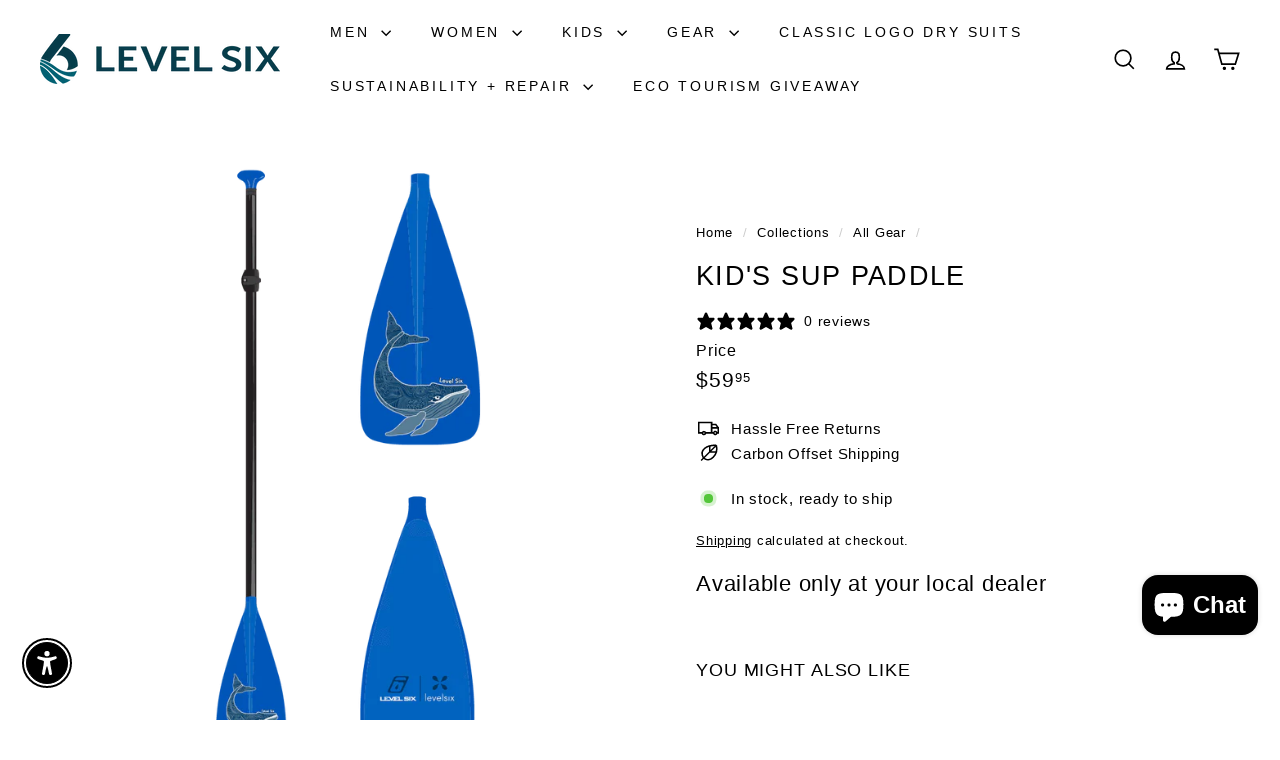

--- FILE ---
content_type: text/javascript
request_url: https://www.levelsix.com/cdn/shop/t/108/assets/theme-element.js?v=23783870107938227301768413218
body_size: -531
content:
import { ThemeEditorEventHandlerMixin } from '@archetype-themes/utils/theme-editor-event-handler-mixin'

export class ThemeElement extends HTMLElement {
  get sectionId() {
    this._sectionId = this._sectionId || this.getAttribute('section-id')

    if (!this._sectionId) {
      throw new Error(`The section-id attribute must be specified for ${this.tagName}`)
    }

    return this._sectionId
  }

  get locales() {
    this._locales =
      this._locales || JSON.parse(this.querySelector('script[type="application/json"][data-locales]').textContent)

    return this._locales
  }
}

export class HTMLThemeElement extends ThemeEditorEventHandlerMixin(ThemeElement) { }


--- FILE ---
content_type: text/javascript; charset=utf-8
request_url: https://www.levelsix.com/collections/all-gear/products/kids-sup-paddle.js
body_size: 824
content:
{"id":7232152901,"title":"Kid's SUP Paddle","handle":"kids-sup-paddle","description":"\u003cp\u003eAn adjustable SUP paddle for kids. The durable shaft and blade stand up to abuse, plus the blade has a rad whale graphic.\u003c\/p\u003e\n\u003cp\u003e\u003cstrong\u003eFeatures:\u003c\/strong\u003e\u003c\/p\u003e\n\u003cul\u003e\n\u003cli\u003eAluminum shaft\u003c\/li\u003e\n\u003cli\u003eFibre reinforced aero plastic blade\u003c\/li\u003e\n\u003cli\u003eAdjustable length: 55\" to 76\" (140 cm to 193 cm)\u003c\/li\u003e\n\u003cli\u003eTotal weight: 700g +\/- 30g\u003c\/li\u003e\n\u003c\/ul\u003e\n\u003cdiv class=\"product-details-col-1\"\u003e\n\u003cdiv class=\"pvc-warning\"\u003e\n\u003cp class=\"pvc-warning-content\"\u003e⚠️WARNING: This product can expose you to Bisphenol A (BPA), Polyvinyl Chloride and Polymethacrylimide, which are known to the State of California to cause cancer and birth defects or other reproductive harm.\u003cspan\u003e \u003c\/span\u003e\u003ca href=\"https:\/\/oehha.ca.gov\/proposition-65\/proposition-65-list\" target=\"_blank\"\u003eMore about California Proposition 65 »\u003c\/a\u003e\u003cem\u003e\u003c\/em\u003e\u003c\/p\u003e\n\u003c\/div\u003e\n\u003c\/div\u003e\n\u003cul\u003e\u003c\/ul\u003e","published_at":"2024-05-16T09:39:57-04:00","created_at":"2017-03-02T14:13:34-05:00","vendor":"Level Six","type":"SUP Paddles","tags":["_Kid's","_SUP","cf-type-sup-paddles","China","SUP","SUP Paddles"],"price":5995,"price_min":5995,"price_max":5995,"available":true,"price_varies":false,"compare_at_price":5995,"compare_at_price_min":5995,"compare_at_price_max":5995,"compare_at_price_varies":false,"variants":[{"id":25922804037,"title":"Default Title","option1":"Default Title","option2":null,"option3":null,"sku":"SUP 2019:SAP-KPAD-BK","requires_shipping":true,"taxable":true,"featured_image":null,"available":true,"name":"Kid's SUP Paddle","public_title":null,"options":["Default Title"],"price":5995,"weight":4000,"compare_at_price":5995,"inventory_quantity":48,"inventory_management":"shopify","inventory_policy":"deny","barcode":"677988079498","quantity_rule":{"min":1,"max":null,"increment":1},"quantity_price_breaks":[],"requires_selling_plan":false,"selling_plan_allocations":[]}],"images":["\/\/cdn.shopify.com\/s\/files\/1\/0249\/1151\/products\/kid-s-sup-paddle-sup-paddles-level-six-18735859333_89c5f18f-ffed-491e-8c3e-b285f28125a1.png?v=1585682668"],"featured_image":"\/\/cdn.shopify.com\/s\/files\/1\/0249\/1151\/products\/kid-s-sup-paddle-sup-paddles-level-six-18735859333_89c5f18f-ffed-491e-8c3e-b285f28125a1.png?v=1585682668","options":[{"name":"Title","position":1,"values":["Default Title"]}],"url":"\/products\/kids-sup-paddle","media":[{"alt":"Kid's SUP Paddle SUP Paddles Level Six","id":6850888269904,"position":1,"preview_image":{"aspect_ratio":1.0,"height":1024,"width":1024,"src":"https:\/\/cdn.shopify.com\/s\/files\/1\/0249\/1151\/products\/kid-s-sup-paddle-sup-paddles-level-six-18735859333_89c5f18f-ffed-491e-8c3e-b285f28125a1.png?v=1585682668"},"aspect_ratio":1.0,"height":1024,"media_type":"image","src":"https:\/\/cdn.shopify.com\/s\/files\/1\/0249\/1151\/products\/kid-s-sup-paddle-sup-paddles-level-six-18735859333_89c5f18f-ffed-491e-8c3e-b285f28125a1.png?v=1585682668","width":1024}],"requires_selling_plan":false,"selling_plan_groups":[]}

--- FILE ---
content_type: text/javascript; charset=utf-8
request_url: https://stockist.co/api/v1/u20623/widget.js?callback=_stockistConfigCallback_u20623
body_size: 1341
content:
// __stockist_show_full_gsheet_controls


/**/_stockistConfigCallback_u20623({
  "tag": "u20623",
  "layout_version": "2",
  "layout": "horizontal_list_left_search_top",
  "desktop_breakpoint": 700,
  "css_isolation": true,
  "mobile_map_display": "middle",
  "container": {
    "height": "600"
  },
  "side_panel_width": "300",
  "mobile_list_height": "-1",
  "search_type": "live",
  "initial": {
    "latitude": "39.82817500",
    "longitude": "-98.57950000",
    "zoom": 3,
    "display": "geolocate",
    "search": "geolocate",
    "bounds": {
      "west": -147.80693,
      "south": -39.27702,
      "east": 174.73851,
      "north": 69.64278
    }
  },
  "browser_geolocation": "mobile",
  "autocomplete": "yes",
  "units": "km",
  "max_results": 100,
  "max_distance": 50000,
  "search": {
    "mode": "bounds",
    "min_radius": 25,
    "radius": 100,
    "radius_default": 25,
    "radius_display": "inline",
    "name_autocomplete": false,
    "name_full": false,
    "radius_options": [
      10,
      25,
      50,
      100,
      250
    ]
  },
  "geolocation": {
    "mode": "radius",
    "radius": 25,
    "button": "none",
    "color": "#509bfb"
  },
  "overview": {
    "behavior": "clusters",
    "max_zoom": 8,
    "color": "#003b4a"
  },
  "filter_operator": "and",
  "filter_display": "standalone",
  "feature_color": "#003b4a",
  "retina_markers": 1,
  "custom_css": "/* Styles below added by Stockist support; please contact us with any questions. */\r\n\r\n#stockist-widget {\r\n    line-height: 1.4;\r\n}\r\n\r\n#stockist-widget .stockist-query-entry .stockist-search-button button {\r\n    line-height: 22px;\r\n}",
  "autocomplete_types": [
    "regions"
  ],
  "country_lock": [],
  "languages": {
    "default": {
      "address_not_found": "Sorry, we couldn't find that address.",
      "directions_link": "Directions",
      "filter_dropdown_button": "Filter results",
      "generic_error": "Sorry, we ran into a problem. Please try again in a moment.",
      "geolocation_button": "Use my location",
      "geolocation_error": "We couldn't find your location. Check that location services are turned on in your browser or device settings.",
      "initial_message": "Enter your city or postal code to find nearby stores.",
      "no_results": "Sorry, we didn't find any stores nearby.",
      "search_button": "",
      "search_placeholder": "Type a postcode or address...",
      "website_link": "",
      "code": "en"
    }
  },
  "analytics": {
    "enabled": true,
    "map_usage": true,
    "key": "Y2_LeCpnz73_ubkcUzOFo2d6rFZNwmd_9bMxIEmW9_yT0mZ-w7yZ9mRb0Rfvg3uIkqHdhh24hHSaI7vAch7g8DMzvqmxhmrvKJy30dxobs4Vc-FyxizmidPeYPMLsv3B"
  },
  "whitelabel": true,
  "map": {
    "type": "mapbox",
    "key": "e:aUR7xET58UgErZBtdFwg3FWFKOwIqTRk5Mjt7Oys9G10XCAxgB0ouEQRZGjU9IXo/JC83XTIYN2AODQUCGAciGwckeDsrbHx/OikTH2EQKRMbAx8ZPRZZOj4zAQEP",
    "style": "mapbox.outdoors"
  },
  "markers": [
    {
      "id": "mrk_m459ekn4",
      "type": "url",
      "color": "#ea4335",
      "url": "https://cdn.shopify.com/s/files/1/0249/1151/files/default_locally.png?v=1704982700",
      "retina": true,
      "width": 37,
      "height": 51,
      "is_default": true
    }
  ],
  "filters": [
    {
      "id": 21911,
      "name": "Technical Apparel & Accessories",
      "visible_in": [
        "search",
        "results"
      ]
    },
    {
      "id": 21914,
      "name": "Dry Suits",
      "visible_in": [
        "search",
        "results"
      ]
    },
    {
      "id": 21913,
      "name": "SUP Boards & SUP Accessories",
      "visible_in": [
        "search",
        "results"
      ]
    },
    {
      "id": 21912,
      "name": "Lifestyle Apparel",
      "visible_in": [
        "search",
        "results"
      ]
    },
    {
      "id": 22129,
      "name": "Kids Apparel ",
      "visible_in": [
        "search",
        "results"
      ]
    },
    {
      "id": 29893,
      "name": "Class 6",
      "visible_in": [
        "search",
        "results"
      ]
    }
  ],
  "custom_fields": [],
  "preload": true,
  "ts": "2026-01-19 17:57:46 PST"
});